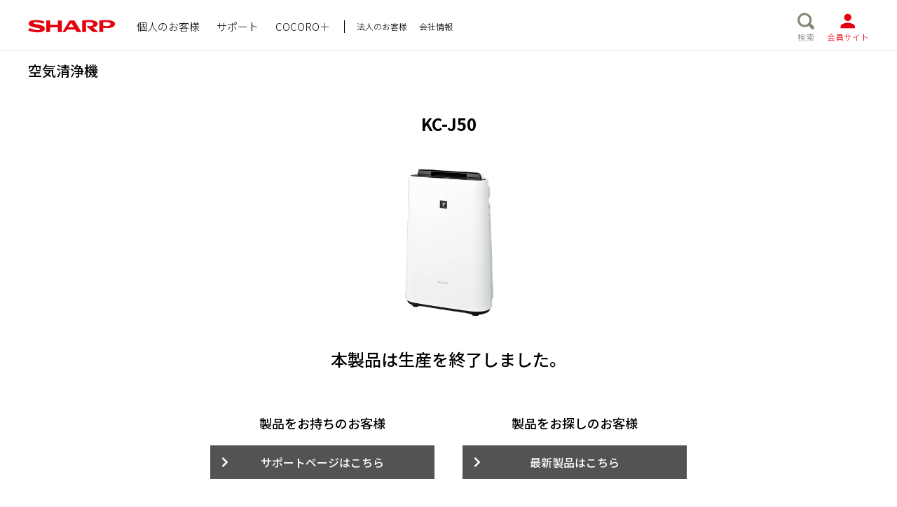

--- FILE ---
content_type: text/html
request_url: https://jp.sharp/kuusei/products/kcj50/
body_size: 2401
content:

<!DOCTYPE html>
<html lang="ja">

<head prefix="og: http://ogp.me/ns#">
    <meta charset="utf-8">
    <meta http-equiv="X-UA-Compatible" content="IE=Edge">
    <meta name="format-detection" content="telephone=no,email=no,address=no">
    <meta name="twitter:card" content="summary">
    <meta name="twitter:site" content="@SHARP_JP">
    <meta name="copyright" content="&copy; SHARP CORPORATION">
    <meta name="description" content="KC-J50について、サポート情報や別商品の情報をご案内しています。">
    <meta name="keywords" content="シャープ,製品,サービス,SHARP">
    <script src="/products/common/plugin/products-viewport.js"></script>
    <meta property="og:title" content="KC-J50 | 空気清浄機">
    <meta property="og:site_name" content="シャープ株式会社">
    <meta property="og:description" content="KC-J50について、サポート情報や別商品の情報をご案内しています。">
    <meta property="og:type" content="product">
    <meta property="og:image" content="https://jp.sharp/index_common/images/ogp.png">
    <meta property="og:url" content="https://jp.sharp/kuusei/products/kcj50/">
    <link rel="canonical" href="https://jp.sharp/kuusei/products/kcj50/">
    <title>KC-J50 | 空気清浄機：シャープ</title>
    <link rel="icon" href="/products/common/images/favicon.ico" type="image/x-icon">
    <link rel="apple-touch-icon" href="/products/common/images/apple-touch-icon.png" sizes="180x180">
    <link rel="stylesheet" href="/products/common/css/bootstrap-reboot.min.css">
    <link href="//c.marsflag.com/mf/mfx/1.0/css/mfx-sbox.css" rel="stylesheet" type="text/css" media="all" charset="UTF-8">
    <link rel="stylesheet" href="/products/common/css/global.css">
    <link rel="stylesheet" href="/products/common/css/end-of-production.css">
    <script src="https://ajax.googleapis.com/ajax/libs/jquery/3.3.1/jquery.min.js"></script>
</head>

<body>
    <!-- Google Tag Manager -->
    <noscript><iframe src="//www.googletagmanager.com/ns.html?id=GTM-KV79VG" height="0" width="0" style="display:none;visibility:hidden"></iframe></noscript>
    <script>
        (function (w, d, s, l, i) {
            w[l] = w[l] || [];
            w[l].push({
                'gtm.start': new Date().getTime(),
                event: 'gtm.js'
            });
            var f = d.getElementsByTagName(s)[0],
                j = d.createElement(s),
                dl = l != 'dataLayer' ? '&l=' + l : '';
            j.async = true;
            j.src = '//www.googletagmanager.com/gtm.js?id=' + i + dl;
            f.parentNode.insertBefore(j, f);
        })(window, document, 'script', 'dataLayer', 'GTM-KV79VG');
    </script>
    <!-- End Google Tag Manager -->


    <header id="globalHeader" class="mf_finder_header">
        <div class="outer-base-width">
            <div class="global-header-container base-width">

                <div id="globalHeaderMenuBtn" class="sp-menu">
                    <a class="global-header-menu-btn btn-menu"><img src="/products/common/images/ic_menu.svg" alt="メニュー"></a>
                    <a class="global-header-menu-btn btn-close"><img src="/products/common/images/ic_close.svg" alt="閉じる"></a>
                </div><!-- /global-header-menu-btn -->
                <div id="siteLogo" class="hover-fade sp-menu"><a href="/" title="SHARP"><img src="/products/common/images/logo_sharp.svg" alt="SHARP"></a></div>
                <nav id="globalHeaderNaviContainer">
                    <div class="global-search-form">
                        <mf-search-box ajax-url="//mf2ap003.marsflag.com/sharpbiz__ja_all__ja_all/x_search.x" serp-url="/search/index.html#/" submit-text="検索" placeholder="サイト内検索" doctype-hidden
                            options-hidden imgsize-default="3"></mf-search-box>
                    </div><!-- /global-search-form -->
                    <div class="global-header-navi-wrapper">
                        <ul class="list-global-header-navi">
                            <li><a href="/" data-accordion-target="individual"><span>個人のお客様</span></a></li>
                            <li><a href="/support/"><span>サポート</span></a></li>
                            <li><a href="https://cocoroplus.jp.sharp/"><span>COCORO＋</span></a></li>
                        </ul>
                        <ul class="list-global-header-sub-navi">
                            <li><a href="/business/"><span>法人のお客様</span></a></li>
                            <li><a href="https://corporate.jp.sharp/"><span>会社情報</span></a></li>
                        </ul>
                    </div><!-- /global-header-navi-wrapper -->
                </nav>
                <div id="globalHeaderIcons" class="hover-fade sp-menu">
                    <ul class="list-global-header-icons">
                        <li class="global-header-icons-search"><a href="#" title="検索" id="globalHeaderSearchBtn"><img src="/products/common/images/ic_search.svg" alt=""><span>検索</span></a></li>
                        <li class="global-header-icons-members"><a href="https://cocoromembers.jp.sharp/" title="会員サイト"><img src="/products/common/images/ic_iclub.svg" alt=""><span>会員サイト</span></a>
                        </li>
                    </ul>
                </div><!-- /globalHeaderIcons -->
            </div><!-- /outer-base-width -->
        </div><!-- /global-header-container -->

        <div id="globalSearchBar">
            <div class="base-width">
                <div class="global-search-form">
                    <mf-search-box ajax-url="//mf2ap003.marsflag.com/sharpbiz__ja_all__ja_all/x_search.x" serp-url="/search/index.html#/" submit-text="検索" placeholder="サイト内検索" doctype-hidden
                        options-hidden imgsize-default="3"></mf-search-box>
                </div><!-- /global-search-form -->
            </div><!-- /base-width -->
        </div><!-- /globalSearchBar -->
    </header><!-- /globalHeader -->


    <div id="globalPageTitle">
        <div class="outer-base-width">
            <div class="global-page-title-container base-width">
                <h1 class="global-page-title">空気清浄機</h1>
            </div><!-- /global-page-title-container -->
        </div><!-- /outer-base-width -->
    </div><!-- /globalPageTitle -->


    <main>
        <article>




            <!-- /******************** 生産終了 START ********************/ -->
            <section class="outer-base-width">
                <div class="base-width">

                    <div class="end-of-production pc-maxw680">


                        <div class="end-of-production-name">
                            <p class="font-bold">KC-J50</p>
                        </div><!-- /end-of-production-name -->


                        <div class="end-of-production-img"><img src="/kuusei/common/product-images/kcj50w-02.png" alt="KC-J50"></div>


                        <h2 class="end-of-production-title">本製品は生産を終了しました。</h2>


                        <div class="half-container">


                            <div class="half-item">
                                <p class="end-of-production-sub-ttl font-medium">製品をお持ちのお客様</p>

                                <div class="btn-arrow hover-fade"><a href="/support/air_purifier/">サポートページはこちら</a></div>
                            </div><!-- /half-item -->


                            <div class="half-item">
                                <p class="end-of-production-sub-ttl font-medium">製品をお探しのお客様</p>

                                <div class="btn-arrow hover-fade"><a href="/kuusei/">最新製品はこちら</a></div>
                            </div><!-- /half-item -->


                        </div><!-- /half-container -->


                    </div><!-- /end-of-production -->

                </div><!-- /base-width -->
            </section>
            <!-- /******************** 生産終了 END ********************/ -->




        </article>
    </main>


    <div id="pageTop" class="default-v2">
        <div class="page-top-container outer-base-width">
            <div class="base-width"><a href="#"></a></div>
        </div><!-- /outer-base-width -->
    </div><!-- /pageTop -->


    <footer id="globalFooter">
        <div class="global-footer-container">
            <div class="outer-base-width">
                <nav id="globalFooterNavi" class="base-width">
                    <ul>
                        <li><a href="https://corporate.jp.sharp/">会社情報</a></li>
                        <li><a href="/sitemap/">サイトマップ</a></li>
                        <li><a href="https://corporate.jp.sharp/policy-j.html">サイトポリシー</a></li>
                        <li><a href="https://corporate.jp.sharp/privacy-j.html">プライバシーポリシー</a></li>
                        <li><a href="https://corporate.jp.sharp/privacy/index-j.html">お客様情報の取扱いについて</a></li>
                        <li><a href="https://corporate.jp.sharp/security/">情報セキュリティグローバル基本方針</a></li>
                        <li><a href="http://www.sharp-world.com/">Global Website</a></li>
                    </ul>
                </nav>
            </div><!-- /outer-base-width -->
        </div><!-- /global-footer-container -->

        <div id="copyright"><a href="https://corporate.jp.sharp/policy-j.html#copyright">&copy; SHARP CORPORATION</a></div>
    </footer><!-- /globalFooter -->


    <!-- SCRIPT -->
    <script src="//c.marsflag.com/mf/mfx/1.0/js/mfx-sbox.js" charset="UTF-8"></script>
    <script src="/products/common/plugin/jquery.allBasics3.js"></script>
    <script src="/products/common/js/global.js"></script>
    <script src="/index_common/js/index-global.js"></script>
    <!-- /SCRIPT -->


</body>

</html>

--- FILE ---
content_type: text/html
request_url: https://jp.sharp/products/common/include/foot-global.html?_=1769226094896
body_size: 820
content:
<!DOCTYPE html>
<html lang="ja">

<head>
  <meta charset="utf-8">
  <meta name="robots" content="noindex">
  <meta name="copyright" content="&copy; SHARP CORPORATION">
</head>

<body>

  <article>


    <aside id="globalProductsFooter">
      <div class="contents-width">

        <nav id="globalProductsFooterNavi">

          <div class="global-product-footer-navi-column">
            <div class="global-product-footer-ttl">製品</div>
            <ul>
              <li><a href="/lineup/#av">オーディオ・ビジュアル</a></li>
              <li><a href="/lineup/#air">空調家電</a></li>
              <li><a href="/lineup/#kitchen">キッチン家電</a></li>
              <li><a href="/lineup/#ha">生活家電</a></li>
              <li><a href="/lineup/#health">ヘルスケア・美容家電</a></li>
              <li><a href="/lineup/#phone">スマートフォン・電話機</a></li>
              <li><a href="/lineup/#infod">情報機器</a></li>
              <li><a href="/lineup/#robot">ロボット</a></li>
              <li><a href="/lineup/#energy">エネルギーシステム</a></li>
              <li><a href="/lineup/#livingware">生活用品</a></li>
            </ul>
          </div><!-- /global-product-footer-navi-column -->


          <div class="global-product-footer-navi-column">



            <div class="global-product-footer-ttl">サービス</div>
            <ul>
              <li><a href="https://cocoroplus.jp.sharp/">COCORO+ サービス</a></li>
              <li><a href="/multicopy/">コンビニプリントサービス</a></li>

              <li class="show-sp mt"><a href="/lineup/">製品・サービス一覧</a></li>
              <li class="show-sp sp"><a href="https://cocorostore.jp.sharp/?utm_source=product&utm_medium=referral&utm_campaign=20200421">ココロストア</a></li>
            </ul>
          </div><!-- /global-product-footer-navi-column -->


          <div class="global-product-footer-navi-column">
            <div class="global-product-footer-ttl">製品のサポート・ご購入</div>
            <ul>
              <li><a href="/support/">サポート・お問い合わせ</a></li>
              <li><a href="/support/faq.html">よくあるご質問</a></li>
              <li><a href="/support/download.html">取扱説明書</a></li>
              <li><a href="/support/option.html">別売オプション品</a></li>
              <li><a href="/support/repair.html">修理相談</a></li>
              <li><a href="https://corporate.jp.sharp/corporate/info/support/">災害時における製品の取り扱いについて</a></li>
              <li><a href="https://cocorostore.jp.sharp/?utm_source=product&utm_medium=referral&utm_campaign=20200421">ココロストア</a></li>
            </ul>
          </div><!-- /global-product-footer-navi-column -->


          <div class="global-product-footer-navi-column">
            <div class="global-product-footer-ttl">その他</div>
            <ul>
              <li><a href="https://cocoromembers.jp.sharp/">会員サイト（COCORO MEMBERS）</a></li>
              <li class="show-sp"><a href="/catalog/">カタログ一覧</a></li>
              <li class="show-sp"><a href="/movie/">製品動画ライブラリー</a></li>
              <li class="show-sp"><a href="/campaign/">キャンペーン情報</a></li>
              <li class="show-sp"><a href="/products/cm/">広告ライブラリー</a></li>
              <li class="show-sp"><a href="https://blog.sharp.co.jp/">SHARP Blog</a></li>
              <li class="show-sp"><a href="https://corporate.jp.sharp/corporate/socialmedia/">ソーシャルメディア公式アカウント</a></li>

            </ul>
          </div><!-- /global-product-footer-navi-column -->

        </nav><!-- /globalProductsFooterNavi -->

      </div><!-- /contents-width -->
    </aside><!-- /globalProductsFooter -->


  </article>

</body>

</html>

--- FILE ---
content_type: text/css
request_url: https://jp.sharp/products/common/css/global.css
body_size: 4172
content:
@charset "UTF-8";

@import url('https://fonts.googleapis.com/css?family=Noto+Sans+JP:100,300,400,500,700,900&display=swap&subset=japanese');

/* ====================================
	グローバル：リセットスタイル
 ==================================== */
h1,
h2,
h3,
h4,
h5,
h6 {
	margin: 0;
	font-weight: 500;
}

p,
figure {
	margin: 0;
}

img {
	width: 100%;
	height: auto;
	vertical-align: middle;
}

ul {
	margin: 0;
	padding: 0;
	list-style: none;
}

em {
	font-style: normal;
	font-weight: bold;
}

hr {
	margin: 0;
	border: none;
	border-top: solid 1px #bfbfbf;
}

:focus {
	outline: none;
}

/* ====================================
	グローバル：ベーススタイル
 ==================================== */
html {
	font-size: 62.5%;
}

body {
	font-family: 'Noto Sans JP', sans-serif;
	font-size: 1.6rem;
	line-height: 1.5;
	font-weight: 300;
	color: #000;
}

a {
	color: #000;
	text-decoration: none;
}

a:hover {
	color: #000;
	text-decoration: underline;
}

/* hタグ置き換え調整 */
.template-font-normal {
	font-weight: 300;
}

/* ====================================
	グローバル：カラー設定
 ==================================== */
/* グローバヘッダー・リンク設定 */
#globalHeader a,
#breadcrumb a,
#globalPageTitle a {
	text-decoration: none;
}

/* グローバヘッダー */
#globalHeader {
	border-bottom: solid 1px #e6e6e6;
}

/* グローバルヘッダー：会員サイトアイコン */
#globalHeaderIcons .global-header-icons-members a {
	color: #e6000d;
}

.global-page-title-container .global-page-title {
	font-weight: 500;
}

/* パンくずリスト：構造化データ対応版 */
#breadcrumb {
	background: #e6e6e6;
}

#breadcrumb ol.item-list-breadcrumb {
	margin: 0;
	padding: 0;
	list-style-type: none;
	display: inline;
}

#breadcrumb ol.item-list-breadcrumb li {
	display: inline;
}

#breadcrumb ol.item-list-breadcrumb li::before {
	content: '\03e';
	margin: 0 0.5em;
	color: #7d7d7d;
}

#breadcrumb ol.item-list-breadcrumb li:first-child::before {
	content: '';
	margin: 0 0;
}

/* 旧パンくずリスト */
.breadcrumb-container .breadcrumb-arrow {
	margin: 0 0.5em;
	color: #7d7d7d;
}

/* グローバルフッター */
#globalFooter {
	background: #403d33;
	color: #c3c2bb;
}

#globalFooter a {
	color: inherit;
}

.global-footer-container {
	border-bottom: solid 1px #535148;
}

/* 注釈コメマーク */
ul.ast li:BEFORE,
ul.star li span,
ul.star-double li span,
.color-star {
	color: #00a0e9;
}

/* ====================================
	スマートフォン専用スタイル
===================================== */
@media only screen and (max-width: 767px) {
	.pc {
		display: none;
	}

	.base-width-sp,
	.base-width {
		padding-left: 5%;
		padding-right: 5%;
	}

	/* ユーティリティ */
	ul.star li span {
		/* リスト（青字・※n） */
		margin-right: 0.5em;
	}

	ul.star-double li span {
		/* リスト（青字・※nn） */
		margin-right: 0.5em;
	}

	ul.ast li:BEFORE {
		/* リスト（青字・＊） */
		content: "\ff0a";
		margin-right: 0.5em;
	}

	ul.kome li:BEFORE {
		/* リスト（黒字・※） */
		content: "\203b";
		margin-right: 0.5em;
	}

	ul.normal {
		/* リスト（・） */
		list-style: none;
	}

	ul.normal li:BEFORE {
		content: "\30fb";
		margin-right: 0.5em;
	}

	ul.disc li:BEFORE {
		/* リスト（●） */
		content: "\25cf";
		margin-right: 0.5em;
	}

	ul.single li span {
		/* リスト（黒字・1文字） */
		margin-right: 0.5em;
	}

	.caption {
		font-size: 1.2rem;
	}

	/* グローバヘッダー */
	.global-header-container {
		height: 56px;
		padding-top: 14px;
		padding-bottom: 9px;
		position: relative;
	}

	.global-header-container .sp-menu {
		display: flex;
		align-items: center;
		height: 100%;
	}

	#siteLogo {
		display: flex;
		justify-content: center;
		align-items: center;
	}

	#siteLogo a {
		display: block;
		width: 96px;
		text-decoration: none;
	}

	#globalHeaderMenuBtn {
		position: absolute;
	}

	#globalHeaderMenuBtn .btn-close {
		display: none;
	}

	.global-header-menu-btn {
		cursor: pointer;
		position: absolute;
		top: 0;
		left: 5%;
	}

	.global-header-menu-btn img {
		width: 24px;
	}

	/* グローバヘッダー：グローバルナビゲーション */
	#globalHeaderNaviContainer {
		width: 100%;
		height: 100%;
		background: rgba(0, 0, 0, 0.6);
		overflow: auto;
		-webkit-overflow-scrolling: touch;
		position: fixed;
		top: 55px;
		left: 0;
		z-index: 100;
		display: none;
	}

	#globalHeaderNaviContainer .global-search-form {
		background: #d9d9d9;
		;
	}

	ul.list-global-header-navi,
	ul.list-global-header-sub-navi,
	.global-header-navi-footer {
		width: 100%;
		background: #fff;
		position: relative;
	}

	ul.list-global-header-navi>li,
	ul.list-global-header-sub-navi li {
		border-top: #d9d9d9 1px solid;
	}

	ul.list-global-header-navi>li>a,
	ul.list-global-header-sub-navi li a {
		display: block;
		padding: 16px 40px 16px 20px;
		font-size: 1.4rem;
		font-weight: 500;
		position: relative;
	}

	ul.list-global-header-navi>li>a::before,
	ul.list-global-header-sub-navi li a::before {
		content: '';
		display: inline-block;
		width: 12px;
		height: 14px;
		background: url(/products/common/images/chevron-right-solid.svg) no-repeat center center;
		background-size: auto 100%;
		position: absolute;
		top: 50%;
		right: 20px;
		margin-top: -0.5em;
	}

	ul.list-global-header-navi>li>a[data-accordion-target]::before {
		background: url(/products/common/images/plus-solid.svg) no-repeat center center;
		background-size: auto 100%;
	}

	ul.list-global-header-navi>li>a.accordion-open[data-accordion-target]::before {
		background: url(/products/common/images/minus-solid.svg) no-repeat center center;
		background-size: auto 100%;
	}

	ul.list-global-header-sub-navi {
		display: flex;
		flex-wrap: wrap;
	}

	ul.list-global-header-sub-navi li {
		width: 50%;
	}

	ul.list-global-header-sub-navi li:nth-child(even) {
		border-left: #d9d9d9 1px solid;
	}

	.global-header-navi-accordion {
		padding: 0 20px;
		background: #f5f5f5;
		border-top: solid 1px #d9d9d9;
		display: none;
	}

	.global-header-navi-accordion a {
		display: block;
		padding: 16px 0;
		font-size: 1.2rem;
		font-weight: 500;
		color: #535353;
	}

	.global-header-navi-accordion>a:first-of-type {
		border-bottom: solid 1px #d9d9d9;
	}

	.global-header-navi-accordion>ul {
		display: flex;
		flex-wrap: wrap;
		justify-content: space-between;
	}

	.global-header-navi-accordion>ul>li {
		width: 48%;
	}

	.global-header-navi-accordion>ul>li>a {
		border-bottom: solid 1px #d9d9d9;
	}

	.global-header-navi-accordion>ul>li:nth-last-of-type(2):nth-child(odd)>a,
	.global-header-navi-accordion>ul>li:last-child>a {
		border-bottom: none;
	}

	.global-header-navi-footer {
		padding: 20px 0;
		border-top: #d9d9d9 1px solid;
	}

	ul.list-global-header-sns {
		display: flex;
		justify-content: center;
	}

	ul.list-global-header-sns li {
		margin-left: 1.5em;
	}

	ul.list-global-header-sns li:first-child {
		margin-left: 0;
	}

	ul.list-global-header-sns li a {
		height: 3rem;
		display: block;
	}

	ul.list-global-header-sns li a img {
		width: auto;
		height: 100%;
	}

	/* グローバルヘッダー：検索フォーム */
	.global-search-form {
		width: 100%;
		padding: 20px;
	}

	.global-search-form :focus {
		outline: none;
	}

	.global-search-form form {
		display: flex;
		margin-left: auto;
		background: #f7f7f7;
		color: #716f63;
		border-radius: 4px;
		justify-content: space-between;
	}

	/* グローバルヘッダー：検索フォーム・カスタムエレメント */
	.mf_finder_header .mf_finder_searchBox {
		margin-left: 0;
		margin-right: 0;
	}

	.mf_finder_header .mf_finder_searchBox_items_wrapper {
		width: 100%;
	}

	.mf_finder_header .mf_finder_searchBox_items {
		display: flex;
		justify-content: space-between;
		padding: 0;
	}

	.mf_finder_header .mf_finder_searchBox_query_wrap {
		display: block;
		width: calc(100% - 60px);
	}

	.mf_finder_header .mf_finder_searchBox_query_input {
		min-height: 30px;
		background: transparent;
		border: none;
		padding: 6px 0 6px 10px;
		font-size: 16px;
		line-height: 1;
	}

	.mf_finder_header .mf_finder_searchBox_query_input::-webkit-input-placeholder {
		padding-top: 0.25em;
	}

	.mf_finder_header .mf_finder_searchBox_submit {
		display: block;
		width: 60px;
		padding: 6px 0;
		font-size: 12px;
		line-height: 1;
		background: transparent;
		color: inherit;
		border: none;
		border-radius: 0;
		border-left: solid 1px #C9C7B8;
		text-align: center;
		-webkit-appearance: none;
	}

	.mf_finder_header .mf_finder_searchBox_submit:before {
		content: "";
	}

	.mf_finder_header .mf_finder_searchBox_submit span {
		margin-left: 0;
		margin-right: 0
	}


	/* グローバルヘッダー：検索フォーム（旧） */
	.global-search-form input[type="search"] {
		display: block;
		width: calc(100% - 60px);
		background: transparent;
		border: none;
		padding: 6px 0 6px 10px;
		font-size: 16px;
		line-height: 1;
	}

	.global-search-form input[type="search"]::-webkit-input-placeholder {
		padding-top: 0.25em;
	}

	.global-search-form input[type="submit"] {
		display: block;
		width: 60px;
		padding: 6px 0;
		font-size: 12px;
		line-height: 1;
		background: transparent;
		color: inherit;
		border: none;
		border-radius: 0;
		border-left: solid 1px #C9C7B8;
		text-align: center;
		-webkit-appearance: none;
	}

	/* 検索フォーム・2024年以降ver. */
	.global-search-form .form-window .form-search {
		display: block;
		width: calc(100% - 60px);
		min-height: 30px;
		background: transparent;
		border: none;
		padding: 6px 0 6px 10px;
		font-size: 16px;
		line-height: 1;
	}

	.global-search-form .form-submit {
		display: block;
		width: 60px;
		padding: 6px 0;
		font-size: 12px;
		line-height: 1;
		background: transparent;
		color: inherit;
		border: none;
		border-radius: 0;
		border-left: solid 1px #C9C7B8;
		text-align: center;
	}

	/* 検索フォームサジェスト・2024年以降ver. */
	div.poplink.spia {
		padding-inline: 20px;
		top: 53px;
	}

	.scroll-prevent {
		position: fixed;
		z-index: -1;
		width: 100%;
		height: 100%;
		overflow-y: scroll;
	}

	/* グローバルヘッダー：グローバルアイコン */
	#globalHeaderIcons {
		position: absolute;
		top: 0;
		right: 5%;
	}

	ul.list-global-header-icons {
		display: flex;
		align-items: center;
		height: 100%;
		font-size: 1rem;
	}

	ul.list-global-header-icons li a {
		display: flex;
		flex-wrap: wrap;
		justify-content: center;
		align-items: center;
		width: 50px;
		height: 100%;
		text-align: center;
	}

	ul.list-global-header-icons li a span {
		display: block;
		width: 100%;
		margin-top: 2px;
		line-height: 1;
	}

	ul.list-global-header-icons li a img {
		display: block;
		width: 22px;
	}

	/* グローバルヘッダー：検索アイコン */
	.global-header-icons-search {
		display: none;
	}

	/* グローバルヘッダー：検索フォーム */
	#globalSearchBar {
		display: none;
	}

	/* パンくずリスト：構造化データ対応版 */
	#breadcrumb {
		padding: 0.3em 0;
		font-size: 1.2rem;
	}

	/* 旧パンくずリスト */
	.breadcrumb-container .breadcrumb-arrow {
		margin: 0 0.5em;
	}

	/* グローバルページタイトル */
	#globalPageTitle {
		border-bottom: solid 1px #d9d9d9;
	}

	.global-page-title-container {
		display: flex;
		align-items: center;
	}

	.global-page-title-container .global-page-title {
		width: 100%;
		padding: 6px 0;
		font-size: 2rem;
		text-align: center;
	}

	.global-page-title-container .list-outer-links {
		display: none;
	}

	.global-page-title-container .list-outer-links-v2 {
		display: none;
	}

	/* グローバル製品フッター */
	#globalProductsFooter {
		display: none;
	}

	/* グローバルフッター */
	#globalFooter {
		padding-bottom: 14px;
		font-size: 1.1rem;
		line-height: 1.2;
	}

	.global-footer-container {
		margin-bottom: 1em;
		padding-top: 16px;
		padding-bottom: 0.5em;
	}

	#globalFooterNavi ul {
		display: flex;
		flex-wrap: wrap;
		justify-content: center;
	}

	#globalFooterNavi ul li {
		margin-bottom: 0.5em;
		padding: 0 0.5em;
		border-right: solid 1px #c3c2bb;
	}

	#globalFooterNavi ul li:last-child {
		border-right: none;
	}

	#copyright {
		color: #c3c2bb;
		text-align: center;
	}
}

/* ====================================
	PC&タブレット、印刷専用スタイル
===================================== */
@media print,
screen and (min-width: 768px) {
	.sp {
		display: none;
	}

	.outer-base-width {
		padding-left: 1.5%;
		padding-right: 1.5%;
	}

	/* ユーティリティ */
	ul.star {
		/* リスト（青字・※n） */
		padding-left: 2em;
	}

	ul.star li {
		text-indent: -2em;
	}

	ul.star li span {
		margin-right: 0.5em;
	}

	ul.star-double {
		/* リスト（青字・※nn） */
		padding-left: 2.5em;
	}

	ul.star-double li {
		text-indent: -2.5em;
	}

	ul.star-double li span {
		margin-right: 0.5em;
	}

	ul.ast {
		/* リスト（青字・＊） */
		padding-left: 1.5em;
	}

	ul.ast li {
		text-indent: -1.5em;
	}

	ul.ast li:BEFORE {
		content: "\ff0a";
		margin-right: 0.5em;
	}

	ul.kome {
		/* リスト（黒字・※） */
		padding-left: 1.5em;
	}

	ul.kome li {
		text-indent: -1.5em;
	}

	ul.kome li:BEFORE {
		content: "\203b";
		margin-right: 0.5em;
	}

	ul.normal {
		/* リスト（・） */
		padding-left: 1.5em;
		list-style: none;
	}

	ul.normal li {
		text-indent: -1.5em;
	}

	ul.normal li:BEFORE {
		content: "\30fb";
		margin-right: 0.5em;
	}

	ul.disc {
		/* リスト（●） */
		padding-left: 1.5em;
	}

	ul.disc li {
		text-indent: -1.5em;
	}

	ul.disc li:BEFORE {
		content: "\25cf";
		margin-right: 0.5em;
	}

	ul.single {
		/* リスト（黒字・1文字） */
		padding-left: 1.5em;
	}

	ul.single li {
		text-indent: -1.5em;
	}

	ul.single li span {
		margin-right: 0.5em;
	}

	.caption {
		font-size: 1.2rem;
	}

	/* PC・hover設定 */
	#globalPageTitle a:hover,
	#globalHeader a:hover {
		opacity: 0.5;
	}

	#breadcrumb a:hover {
		opacity: 0.6;
	}

	/* グローバヘッダー */
	#globalHeader {
		font-size: 1.5rem;
	}

	.global-header-container {
		display: flex;
		height: 72px;
		padding-top: 16px;
		padding-bottom: 12px;
	}

	#globalHeaderMenuBtn {
		display: none;
	}

	#globalHeader #siteLogo {
		padding-right: 30px;
	}

	#globalHeader #siteLogo a {
		display: block;
		width: 125px;
		text-decoration: none;
	}

	/* グローバヘッダー：グローバルナビゲーション */
	.global-header-navi-wrapper {
		display: flex;
		flex-wrap: wrap;
		height: 100%;
	}

	ul.list-global-header-navi {
		display: flex;
		flex-wrap: wrap;
		height: 100%;
	}

	ul.list-global-header-navi li {
		display: flex;
		align-items: center;
		margin-right: 24px;
	}

	ul.list-global-header-navi li:last-child {
		margin-right: 0;
	}

	ul.list-global-header-sub-navi {
		display: flex;
		flex-wrap: wrap;
		height: 100%;
		margin-left: 20px;
	}

	ul.list-global-header-sub-navi li {
		display: flex;
		align-items: center;
	}

	ul.list-global-header-sub-navi li:last-child {
		margin-right: 0;
	}

	ul.list-global-header-sub-navi li a {
		padding-left: 1.4em;
		font-size: 1.2rem;
	}

	ul.list-global-header-sub-navi li:first-child a {
		border-left: solid 1px #000;
	}

	.global-header-navi-accordion {
		display: none;
	}

	ul.list-global-header-sns {
		display: none;
	}

	#globalHeaderNaviContainer .global-search-form {
		display: none;
	}

	/* グローバルヘッダー：グローバルアイコン */
	#globalHeaderIcons {
		margin-left: auto;
	}

	#globalHeaderIcons ul {
		display: flex;
		height: 100%;
		font-size: 1.2rem;
	}

	#globalHeaderIcons ul li a {
		display: flex;
		flex-wrap: wrap;
		justify-content: center;
		align-items: center;
		width: 60px;
		height: 100%;
		text-align: center;
	}

	#globalHeaderIcons ul li a span {
		display: block;
		width: 100%;
		margin-top: 2px;
		line-height: 1;
	}

	#globalHeaderIcons ul li a img {
		display: block;
		width: 24px;
	}

	/* グローバルヘッダー：検索アイコン */
	.global-header-icons-search a {
		color: #7d7d7d;
	}

	/* グローバルヘッダー：検索フォーム */
	#globalSearchBar {
		background: #d9d9d9;
		display: none;
	}

	.global-search-form {
		padding: 10px 20px;
		position: relative;
	}

	.global-search-form :focus {
		outline: none;
	}

	.global-search-form::before {
		content: "";
		position: absolute;
		right: 80px;
		top: -10px;
		width: 0px;
		height: 0px;
		margin: auto;
		border-style: solid;
		border-color: transparent transparent #d9d9d9 transparent;
		border-width: 0 10px 10px 10px;
	}

	.global-search-form form {
		display: flex;
		width: 360px;
		margin-left: auto;
		background: #f7f7f7;
		border-radius: 4px;
		justify-content: space-between;
	}

	/* グローバルヘッダー：検索フォーム・2024年以降ver. */
	.global-search-form .form-window .form-search {
		display: block;
		width: 300px;
		height: 30px;
		background: transparent;
		border: none;
		padding: 6px 0 6px 30px;
		font-size: 1.2rem;
		line-height: 1;
	}

	.global-search-form .form-submit {
		display: block;
		width: 60px;
		font-size: 1.2rem;
		line-height: 1;
		background: transparent;
		color: #7d7d7d;
		border: none;
		border-left: solid 1px #d9d9d9;
		text-align: center;
		padding: 0;
	}

	/* 検索フォームサジェスト・2024年以降ver. */
	div.poplink.pcia {
		top: 40px;
	}

	/* グローバルヘッダー：検索フォーム・カスタムエレメント */
	.mf_finder_header .mf_finder_searchBox {
		margin-left: 0;
		margin-right: 0;
	}

	.mf_finder_header .mf_finder_searchBox_items {
		display: flex;
		justify-content: space-between;
		padding: 0;
	}

	.mf_finder_header .mf_finder_searchBox_query_input {
		display: block;
		width: 300px;
		height: 30px;
		min-height: 30px;
		background: transparent;
		border: none;
		padding: 6px 0 6px 30px;
		font-size: 1.2rem;
		line-height: 1;
	}

	.mf_finder_header .mf_finder_searchBox_submit {
		display: block;
		width: 60px;
		padding: 6px 0 6px 20px;
		font-size: 1.2rem;
		line-height: 1;
		background: transparent;
		color: #7d7d7d;
		border: none;
		border-left: solid 1px #d9d9d9;
		text-align: left;
	}

	.mf_finder_header .mf_finder_searchBox_submit:before {
		content: "";
	}

	.mf_finder_header .mf_finder_searchBox_submit span {
		margin-left: 0;
		margin-right: 0
	}

	/* グローバルヘッダー：検索フォーム（旧） */
	.global-search-form input[type="search"] {
		display: block;
		width: 300px;
		height: 30px;
		background: transparent;
		border: none;
		padding: 6px 0 6px 30px;
		font-size: 1.2rem;
		line-height: 1;
	}

	.global-search-form input[type="submit"] {
		display: block;
		width: 60px;
		padding: 6px 0 6px 20px;
		font-size: 1.2rem;
		line-height: 1;
		background: transparent;
		color: #7d7d7d;
		border: none;
		border-left: solid 1px #d9d9d9;
		text-align: left;
	}

	/* パンくずリスト：構造化データ対応版 */
	#breadcrumb {
		font-size: 1.2rem;
	}

	#breadcrumb ol.item-list-breadcrumb li::before {
		margin: 0 0.8em;
	}

	/* 旧パンくずリスト */
	.breadcrumb-container {
		display: flex;
		align-items: center;
		height: 30px;
	}

	.breadcrumb-container .breadcrumb-arrow {
		margin: 0 0.8em;
	}

	/* グローバルページタイトル */
	.global-page-title-container {
		display: flex;
		justify-content: space-between;
		align-items: center;
		height: 56px;
	}

	.global-page-title-container .global-page-title {
		margin-right: auto;
		font-size: 2rem;
	}

	.global-page-title-container ul.list-outer-links {
		display: flex;
		height: 100%;
		font-size: 1.2rem;
	}

	.global-page-title-container ul.list-outer-links li {
		display: flex;
		align-items: center;
		margin-left: 1em;
	}

	.global-page-title-container ul.list-outer-links-v2 {
		display: flex;
		height: 100%;
		font-size: 1.2rem;
	}

	.global-page-title-container ul.list-outer-links-v2 li {
		display: flex;
		align-items: center;
		margin-left: 8px;
	}

	.global-page-title-container ul.list-outer-links-v2 li a {
		display: inline-block;
		padding-left: 11px;
		background: url(/products/common/images/caret-right-solid.svg) no-repeat left center;
		background-size: auto 11px;
	}

	/* グローバル製品フッター */
	#globalProductsFooter {
		padding: 25px 0;
		background: #59574c;
		color: #fff;
	}

	#globalProductsFooter a {
		color: inherit;
	}

	#globalProductsFooterNavi {
		display: flex;
		flex-wrap: wrap;
		padding: 0 1.5%;
	}

	.global-product-footer-navi-column {
		width: 23%;
		margin-left: 2.66%;
	}

	.global-product-footer-navi-column:nth-child(4n-3) {
		margin-left: 0;
	}

	.global-product-footer-navi-column>.global-product-footer-ttl {
		margin-top: 2em;
		margin-bottom: 1.6em;
		padding-bottom: 0.8em;
		font-size: 1.6rem;
		border-bottom: dashed 1px #aaa;
	}

	.global-product-footer-navi-column>.global-product-footer-ttl:first-of-type {
		margin-top: 0;
	}

	.global-product-footer-navi-column ul {
		font-size: 1.2rem;
	}

	.global-product-footer-navi-column ul li {
		margin-top: 0.5em;
		font-weight: 100;
	}

	.global-product-footer-navi-column ul li.mt {
		margin-top: 2em;
	}

	.global-product-footer-navi-column ul li:first-child {
		margin-top: 0;
	}

	/* グローバルフッター */
	#globalFooter {
		padding-bottom: 15px;
		font-size: 1.1rem;
		line-height: 1.2;
	}

	.global-footer-container {
		margin-bottom: 15px;
		padding-top: 15px;
		padding-bottom: 10px;
	}

	#globalFooterNavi ul {
		display: flex;
		flex-wrap: wrap;
		justify-content: center;
	}

	#globalFooterNavi ul li {
		margin-bottom: 5px;
		padding: 0 0.5em;
		border-left: solid 1px #c3c2bb;
	}

	#globalFooterNavi ul li:first-child {
		border-left: none;
	}

	#copyright {
		color: #c3c2bb;
		text-align: center;
	}
}

/* ====================================
	タブレット専用スタイル
===================================== */
@media screen and (min-width: 768px) and (max-width: 1079px) {
	#globalFooterNavi ul {
		padding: 0 10%;
	}
}

/* ====================================
	PC専用スタイル
===================================== */
@media print,
screen and (min-width: 1080px) {
	.outer-base-width.base90 {
		padding-left: 5%;
		padding-right: 5%;
	}

	/* グローバル製品フッター */
	#globalProductsFooterNavi {
		padding: 0 5%;
	}
}

/* ====================================
	大画面PC専用スタイル
===================================== */
@media screen and (min-width: 1200px) {
	.contents-width {
		max-width: 1200px;
		margin-left: auto;
		margin-right: auto;
	}

	.base-width-pc,
	.base-width {
		max-width: 1200px;
		margin-left: auto;
		margin-right: auto;
	}

	.outer-base-width.base90 .base-width {
		max-width: 1080px;
	}
}

/* ====================================
	スクリーン専用スタイル
===================================== */
@media screen {

	/* ページトップへ戻る */
	#pageTop {
		position: relative;
	}

	#pageTop .page-top-container {
		position: absolute;
		left: 0;
		right: 0;
		bottom: 0;
	}

	#pageTop.fix .page-top-container {
		position: fixed;
		z-index: 10;
		pointer-events: none;
	}

	#pageTop.default {
		height: 7rem;
	}

	#pageTop.default .page-top-container {
		padding-bottom: 2rem;
	}

	#pageTop.default a {
		display: flex;
		justify-content: center;
		align-items: center;
		width: 40px;
		height: 30px;
		margin-left: auto;
		font-weight: 900;
		font-size: 1.8rem;
		line-height: 1;
		background: rgba(75, 75, 75, 0.8);
		color: #fff;
		text-decoration: none;
		border-radius: 0.5rem;
		transition: opacity 0.5s ease 0s;
		-webkit-transition: opacity 0.5s ease 0s;
		-moz-transition: opacity 0.5s ease 0s;
		-ms-transition: opacity 0.5s ease 0s;
		pointer-events: auto;
	}

	#pageTop.default a.hovering {
		opacity: 0.6;
	}

	#pageTop.default-v2 {
		height: 7rem;
	}

	#pageTop.default-v2 .page-top-container {
		padding-bottom: 2rem;
	}

	#pageTop.default-v2 a {
		display: flex;
		justify-content: center;
		align-items: center;
		width: 40px;
		height: 30px;
		margin-left: auto;
		font-weight: 900;
		font-size: 1.8rem;
		line-height: 1;
		background: rgba(75, 75, 75, 0.8) url(/products/common/images/chevron-up-solid-w.svg) no-repeat center center;
		background-size: 18px auto;
		color: #fff;
		text-decoration: none;
		border-radius: 0.5rem;
		transition: opacity 0.5s ease 0s, background-color .5s ease 0s;
		-webkit-transition: opacity 0.5s ease 0s, background-color .5s ease 0s;
		-moz-transition: opacity 0.5s ease 0s, background-color .5s ease 0s;
		-ms-transition: opacity 0.5s ease 0s, background-color .5s ease 0s;
		pointer-events: auto;
	}

	#pageTop.default-v2 a.hovering {
		background-color: rgba(120, 120, 120, 0.8)
	}

	/* マウスオーバー：フェード */
	.hover-fade a,
	a.hover-fade {
		transition: 0.5s ease 0s;
		-webkit-transition: 0.5s ease 0s;
		-moz-transition: 0.5s ease 0s;
		-ms-transition: 0.5s ease 0s;
	}

	.hover-fade a.hovering,
	a.hover-fade.hovering {
		opacity: 0.6;
	}

	/* マウスオーバー：テキストアンダーライン＆フェード */
	a.hover-parent {
		display: block;
		pointer-events: none;
		text-decoration: none;
	}

	a.hover-parent .hover-trigger {
		pointer-events: auto;
	}

	a.hover-parent span.hover-trigger {
		display: inline-block;
		/* IE, Edge 対応 */
	}

	a.hover-parent.hovering .hover-trigger {
		text-decoration: underline;
	}

	a.hover-parent.hovering .hover-trigger.fade {
		transition: 0.5s ease 0s;
		-webkit-transition: 0.5s ease 0s;
		-moz-transition: 0.5s ease 0s;
		-ms-transition: 0.5s ease 0s;
	}

	a.hover-parent.hovering .hover-trigger.fade {
		opacity: 0.6;
	}
}

@media screen and (min-width: 768px) {

	/* ページトップへ戻る */
	#pageTop.default {
		height: 8rem;
	}

	#pageTop.default a {
		width: 60px;
		height: 40px;
	}

	#pageTop.default-v2 {
		height: 8rem;
	}

	#pageTop.default-v2 a {
		width: 60px;
		height: 40px;
	}
}

/* ====================================
	印刷専用スタイル
===================================== */
@media print {
	body {
		width: 960px;
		margin-left: auto;
		margin-right: auto;
	}
}

--- FILE ---
content_type: text/css
request_url: https://jp.sharp/products/common/css/end-of-production.css
body_size: 387
content:
@charset "UTF-8";

/* ====================================
	共通スタイル
 ==================================== */

/* フォント */
.font-bold {
	font-weight: bold;
}

.font-medium {
	font-weight: 500;
}

/* アローボタン */
.btn-arrow {
	text-align: center;
}

.btn-arrow a {
	display: block;
	padding: .8em 1em;
	line-height: 1.4;
	font-weight: 500;
	background-color: #535353;
	background-image: url(/products/common/images/chevron-right-solid-w.svg);
	background-repeat: no-repeat;
	background-position: left .8em center;
	background-size: 1em auto;
	color: #fff;
	text-align: center;
	text-decoration: none;
}

/* ====================================
	スマートフォン専用スタイル
===================================== */
@media only screen and (max-width: 767px) {

	.mts {
		margin-top: 3rem;
	}

	.half-item:first-of-type {
		margin-bottom: 3rem;
	}

	.end-of-production {
		width: 280px;
		margin: 0 auto;
		padding: 30px 0;
		text-align: center;
	}

	.end-of-production-name {
		margin-bottom: 2rem;
		font-size: 2rem;
	}

	.end-of-production-sub-name {
		margin-top: .5em;
		font-size: .8em;
	}

	.end-of-production-img {
		max-width: 200px;
		margin: 0 auto 3rem;
	}

	.end-of-production-title {
		margin-bottom: 4rem;
		font-size: 2rem;
	}

	.end-of-production-sub-ttl {
		margin-bottom: 1em;
		font-size: 1.6rem;
	}

	.btn-arrow {
		font-size: 1.4rem;
	}
}

/* ====================================
	PC&タブレット、印刷専用スタイル
===================================== */
@media print , screen and (min-width: 768px) {
	.mts {
		margin-top: 4rem;
	}

	.half-container {
		display: flex;
		justify-content: space-between;
	}

	.half-item {
		width: 47%;
	}

	.end-of-production {
		max-width: 400px;
		margin: 0 auto;
		padding: 30px 0;
		text-align: center;
	}

	.pc-maxw680 {
		max-width: 680px;
	}

	.end-of-production-name {
		margin-bottom: 3rem;
		font-size: 2.4rem;
	}

	.end-of-production-sub-name {
		margin-top: .5em;
		font-size: .8em;
	}

	.end-of-production-img {
		width: 240px;
		margin: 0 auto 3rem;
	}

	.end-of-production-title {
		margin-bottom: 6rem;
		font-size: 2.4rem;
	}

	.end-of-production-sub-ttl {
		margin-bottom: 1em;
		font-size: 1.8rem;
	}

	.btn-arrow {
		font-size: 1.6rem;
	}
}


--- FILE ---
content_type: text/javascript
request_url: https://jp.sharp/products/common/plugin/jquery.allBasics3.js
body_size: 2757
content:
/*////////////////////////////////////////////////////////////////////
allBasics3 - jQuery plugin (ver.3.3.1)
http://www.jquery.com
Version: 1.3
Copyright 2019 Atomicbox http://atomicbox.tank.jp/
Licensed under the Creative Commons Attribution 2.1 License
http://creativecommons.org/licenses/by-nc-nd/2.1/jp/
////////////////////////////////////////////////////////////////////*/
;
(function($) {

	/* ====================
	 * ローカル変数定義
	 * ==================== */
	var self = this;

	// リサイズタイマー
	self.resizeTimer = false;

	// ユーザーエージェント判定設定
	self.ua = (function(u) {
		return {
			Tablet : (u.indexOf("windows") != -1 && u.indexOf("touch") != -1 && u.indexOf("tablet pc") == -1)
					|| u.indexOf("ipad") != -1 || (u.indexOf("android") != -1 && u.indexOf("mobile") == -1)
					|| (u.indexOf("firefox") != -1 && u.indexOf("tablet") != -1) || u.indexOf("kindle") != -1
					|| u.indexOf("silk") != -1 || u.indexOf("playbook") != -1,
			Mobile : (u.indexOf("windows") != -1 && u.indexOf("phone") != -1) || u.indexOf("iphone") != -1
					|| u.indexOf("ipod") != -1 || (u.indexOf("android") != -1 && u.indexOf("mobile") != -1)
					|| (u.indexOf("firefox") != -1 && u.indexOf("mobile") != -1) || u.indexOf("blackberry") != -1,
			Android : u.indexOf("android") != -1,
			iPhone : u.indexOf("iphone") != -1,
			iPad : u.indexOf("ipad") != -1
		};
	})(window.navigator.userAgent.toLowerCase());

	// 画面解像度幅設定
	var scaleWindowW = function() {
		var w = (window.innerWidth || document.documentElement.clientWidth || 0);
		return w;
	};
	self.sw = scaleWindowW();

	// リサイズイベント
	$(window).on('resize orientationchange', function() {
		self.sw = scaleWindowW();
	});

	/* ====================
	 * メソッド定義
	 * ==================== */
	var methods = {

		/*
		 * ユーザーエージェント取得
		 */
		getUA : function() {
			return self.ua;
		},

		/*
		 * 画面解像度幅取得
		 */
		getSW : function() {
			return self.sw;
		},

		/*
		 * ロードセレクター
		 */
		loadSelector : function(targetSelector, includePath, addType) {
			var def = new $.Deferred();
			var $this = $(this);
			addType = addType ? addType : 'append';

			$.ajax({
				url : includePath,
				cache : false,
				dataType : 'html',
			}).done(function(data) {
				var target = $(data).find(targetSelector);

				if(addType == 'after') {
					$this.after(target);
				} else if(addType == 'before') {
					$this.before(target);
				} else if(addType == 'prepend') {
					$this.prepend(target);
				} else {
					$this.append(target);
				}

				// 追加したセレクタ－の存在チェック
				if($(document).find(targetSelector).length > 0) {
					def.resolve();
				} else {
					def.reject();
				}
			});

			return def.promise(this);
		},

		/*
		 * スクロールスムーズ追加
		 */
		setScrollSmooth : function(options) {
			// デフォルトオプション
			var defaultOption = {
				speed : 500,
				exTarget : '.exTarget',
			}

			// オプションの初期化
			if (!options) {
				options = defaultOption;
			} else {
				options = $.extend(true, defaultOption, options);
			}

			// クリックイベント設定
			$('a[href ^= "#"]').not(options.exTarget).on('click', function() {
				var href = $(this).attr('href');
				var target = $(href == '#' || href == '' ? 'html' : href);
				$('html,body').animate({
					scrollTop : target.offset().top
				}, options.speed);
				return false;
			});
		},

		/*
		 * ページTOP制御追加
		 */
		setPageTopCtrl : function(options) {
			var $this = $(this);

			// デフォルトオプション
			var defaultOption = {
				fixNaviWrapper : '',
				exfooterSelector: 'footer', // 除外フッターセレクタ
				showPos: 100, // 表示開始位置
				delayTime: 800, // 遅延実行
			}

			// オプションの初期化
			if (!options) {
				options = defaultOption;
			} else {
				options = $.extend(true, defaultOption, options);
			}

			/* 内部変数 */
			var fixBase = options.fixNaviWrapper && (typeof options.fixNaviWrapper === 'string') ? $(options.fixNaviWrapper) : $this.parent();
			var fixBottomPos = 0;
			var winH = $(window).height();
			var docH = $(document).height();
			var st = 0;
			var scrollBtm = 0;

			/* 初期化 */
			function init() {
				winH = $(window).height();
				docH = $(document).height();
				fixBase.css({'position':'relative'});

				// イベントOFF
				$(window).off("scroll.setPageTopCtrl");

				// 固定位置を設定
				if (options.exfooterSelector.length > 0) {
					fixBottomPos = sumFooterHeight();
				}

				// イベントON
				$(window).on("scroll.setPageTopCtrl", fixPageTop);

				// 初回実行
				fixPageTop();
			};

			// リサイズイベント
			$(window).on('resize.setPageTopCtrl orientationchange.setPageTopCtrl', function() {
				setTimeout(function(){
					init();
				},options.delayTime);
			});

			/* ページトップ固定 */
			function fixPageTop() {
				st = $(window).scrollTop();
				scrollBtm = winH + st;
				if (st >= options.showPos) {
					$this.find('a').css('opacity','');
					if (docH - scrollBtm <= fixBottomPos) {
						$this.removeClass('fix');
					} else {
						$this.addClass('fix');
					}
				} else {
					$this.find('a').css('opacity','0');
				}
			}

			/* 除外フッターセレクタの高さを取得 */
			function sumFooterHeight() {
				var result = 0;
				$(options.exfooterSelector).each(function() {
					if ($(this).is(':visible')) {
						result += $(this).outerHeight();
					}
				});
				return result;
			}

			// 遅延実行
			setTimeout(function(){
				init();
			},options.delayTime);
			$this.find('a').css('opacity','0');
		},

		/*
		 * 追尾ナビメニュー
		 */
		setFixNavi : function(options) {
			var $this = $(this);

			// デフォルトオプション
			var defaultOption = {
				fixNaviWrapper : '',
				fixNaviItem : 'li',
				device : '',
				visitTargetSection : '',
				changeMargin : 0.2,
			}

			// オプションの初期化
			if (!options) {
				options = defaultOption;
			} else {
				options = $.extend(true, defaultOption, options);
			}

			/* 内部変数 */
			var st = 0;
			var winH = 0;
			var docH = 0;
			var margin = 0;
			var fixBase = options.fixNaviWrapper && (typeof options.fixNaviWrapper === 'string') ? $(options.fixNaviWrapper) : $this.parent();
			var fixedTarget = fixBase.offset().top;
			var naviItem = $this.find(options.fixNaviItem);
			var visitSection = options.visitTargetSection && (typeof options.fixNaviWrapper === 'string') ? $(options.visitTargetSection) : null;
			var visitUse = visitSection ? true : false;
			var visitSectionPositions = [];

			/* 初期化 */
			function init() {
				// 内部変数初期化
				winH = $(window).height();
				docH = $(document).height();
				margin = winH * options.changeMargin;

				// イベントOFF
				$(window).off('scroll.setFixNavi orientationchange.setFixNavi');

				if (options.device === 'sp' && self.sw > breakPoint) {
					/* PC＆タブレット処理 */
					fixBase.css({'position':''});
					$this.removeClass('fix');

				} else {
					/* スマホ処理 */
					fixBase.css({'position':'relative'});

					// イベントON
					$(window).on("scroll.setFixNavi", main);
				}

				// スクロールビジット変数初期化
				if(visitUse) {
					visitSectionPositions = [];
					for (var $i = 0; $i < visitSection.length; $i++) {
						visitSectionPositions.push(visitSection.eq($i).offset().top);
					}
				}

				// メインアクション実行
				main();
			};

			/* セットアップ */
			function setup() {
				// リサイズイベント設定
				$(window).on('resize.setFixNavi orientationchange.setFixNavi', function() {
					init();
				});
			};

			/* メインアクション */
			function main() {
				fixNavi();
				if(visitUse) {
					visit();
				}
			}

			/* ナビゲーション固定 */
			function fixNavi() {
				st = $(window).scrollTop();

				if (st >= fixedTarget) {
					$this.addClass('fix');
				} else {
					$this.removeClass('fix');
				}
			}

			/* ビジット表示 */
			function visit() {
				st = $(window).scrollTop();

				var $i = 0;
				if(docH == winH + st) {
					$i = visitSectionPositions.length;
				}

				while ( $i < visitSectionPositions.length && st > visitSectionPositions[$i] - margin){
					$i++;
				}

				if($i > 0) {
					naviItem.eq($i-1).find('a').addClass('active');
					naviItem.not(':eq('+($i-1)+')').find('a').removeClass('active');
				} else {
					naviItem.find('a').removeClass('active');
				}
			}

			init();
			setup();
		},

		/*
		 * スクロールオンクラス
		 */
		setScrollOnClass : function(options) {
			var $this = $(this);

			// デフォルトオプション
			var defaultOption = {
				addClassName: 'passed',
				appear: 0.7,
				removeClass: false,
				deligate: '',
			}

			// オプションの初期化
			if (!options) {
				options = defaultOption;
			} else {
				options = $.extend(true, defaultOption, options);
			}

			/* 内部変数 */
			var st = 0;
			var winH = 0;
			var docH = 0;
			var margin = 0;

			/* 初期化 */
			function init() {
				// 初期化
				winH = $(window).height();
				docH = $(document).height();
				margin = winH * options.appear;
				$this.removeClass(options.addClassName);

				// 初回実行
				scrollOnClass();
			};

			/* イベント設定 */
			function setup() {
				// イベントON
				$(window).on("scroll.setScrollOnClass orientationchange.setScrollOnClass", scrollOnClass);

				// リサイズイベント
				$(window).on('resize.setScrollOnClass orientationchange.setScrollOnClass', function() {
					init();
				});
			};

			/* スクロールクラス付加 */
			function scrollOnClass() {
				docH = $(document).height();
				var $target = $this;
				var st = $(window).scrollTop();
				var scrollBtm = winH + st;

				// デリゲートの場合都度子要素をfindする
				if(options.deligate && (typeof (options.deligate) == "string" || options.deligate instanceof String)) {
					$target = $this.find(options.deligate);
				}

				$target.each(function(){
					if (st >= $(this).offset().top - margin || docH - scrollBtm <= 0) {
						$(this).addClass(options.addClassName);
					} else if(options.removeClass) {
						$(this).removeClass(options.addClassName);
					}
				});
			}

			init();
			setup();
		},

	};

	$.fn.allBasics = function(method) {
		if (methods[method]) {
			// メソッド呼び出し
			return methods[method].apply(this, Array.prototype.slice.call(arguments, 1));
		} else {
			$.error('Method ' + method + ' does not exist on jquery.allBasics3');
		}
	};

})(jQuery);

--- FILE ---
content_type: text/javascript
request_url: https://jp.sharp/index_common/js/index-global.js
body_size: 27
content:
;(function($) {
	/* 共通ファイルパス設定 */
	var rootPath = '/' + window.location.pathname.split('/')[1]; // ルートパス取得
	var globalPath =  '/products/common/include/foot-global.html'; // グローバルファイルパス

	$(function() {

		$.when(
				$('#globalFooter .global-footer-container').allBasics('loadSelector', '#globalProductsFooter', globalPath, 'before')
		).always(function() {

			// ページTOPコントロール
			$('#pageTop').allBasics('setPageTopCtrl');

			// スクロールスムーズ
			$('main').allBasics('setScrollSmooth');

		});

	});
})(jQuery);